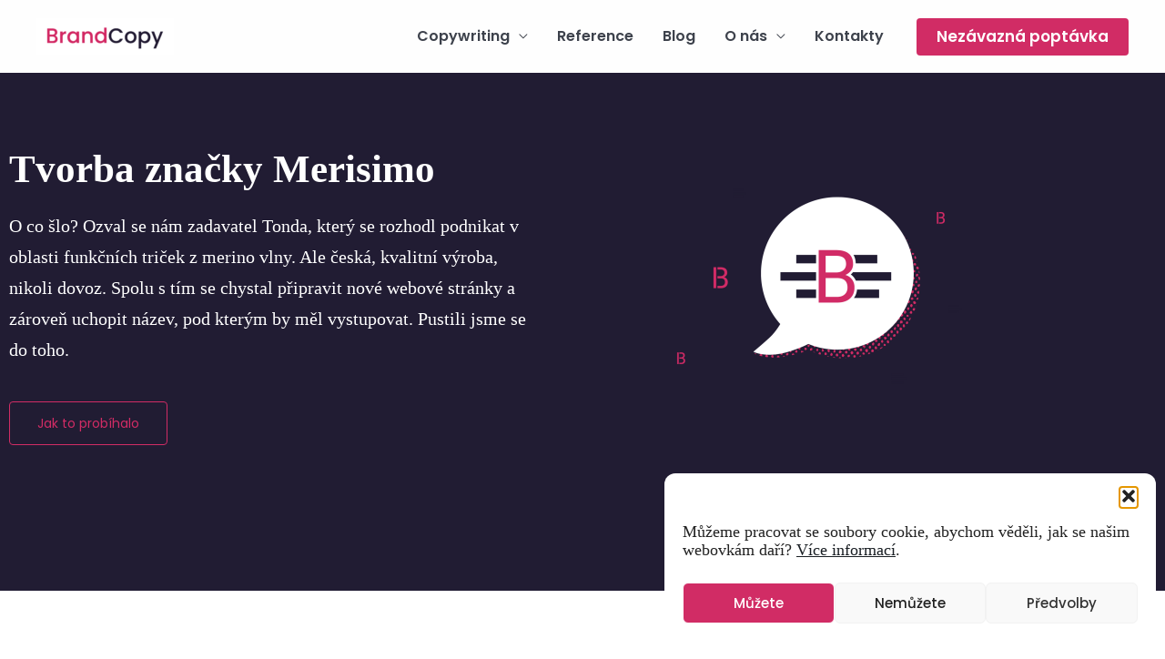

--- FILE ---
content_type: text/css
request_url: https://www.brandcopy.cz/wp-content/uploads/elementor/css/post-7667.css?ver=1768516702
body_size: 1105
content:
.elementor-7667 .elementor-element.elementor-element-3defba5:not(.elementor-motion-effects-element-type-background), .elementor-7667 .elementor-element.elementor-element-3defba5 > .elementor-motion-effects-container > .elementor-motion-effects-layer{background-color:#211C33;}.elementor-7667 .elementor-element.elementor-element-3defba5{transition:background 0.3s, border 0.3s, border-radius 0.3s, box-shadow 0.3s;margin-top:0px;margin-bottom:0px;padding:150px 0px 150px 0px;}.elementor-7667 .elementor-element.elementor-element-3defba5 > .elementor-background-overlay{transition:background 0.3s, border-radius 0.3s, opacity 0.3s;}.elementor-7667 .elementor-element.elementor-element-7c0c2c6c{text-align:start;}.elementor-7667 .elementor-element.elementor-element-7c0c2c6c .elementor-heading-title{font-family:"Times New Roman", Sans-serif;font-size:43px;font-weight:bold;color:#FFFFFF;}.elementor-7667 .elementor-element.elementor-element-211502bb{font-family:"Times New Roman", Sans-serif;font-size:20px;line-height:1.7em;color:#FFFFFF;}.elementor-7667 .elementor-element.elementor-element-23adfe39 .elementor-button{background-color:#211C33;font-family:"Poppins", Sans-serif;fill:#D12C65;color:#D12C65;border-style:solid;border-width:1px 1px 1px 1px;border-color:#D12C65;}.elementor-7667 .elementor-element.elementor-element-23adfe39 .elementor-button:hover, .elementor-7667 .elementor-element.elementor-element-23adfe39 .elementor-button:focus{color:#FFFFFF;border-color:#FFFFFF;}.elementor-7667 .elementor-element.elementor-element-23adfe39 .elementor-button:hover svg, .elementor-7667 .elementor-element.elementor-element-23adfe39 .elementor-button:focus svg{fill:#FFFFFF;}.elementor-7667 .elementor-element.elementor-element-6b9be68d{margin-top:100px;margin-bottom:0px;}.elementor-7667 .elementor-element.elementor-element-6e4e8f66 > .elementor-widget-container{padding:0px 0px 0px 0px;}.elementor-7667 .elementor-element.elementor-element-6e4e8f66 .elementor-heading-title{font-family:"Times New Roman", Sans-serif;font-size:40px;font-weight:bold;}.elementor-7667 .elementor-element.elementor-element-6e1ae18b{line-height:1.7em;color:#000000;}.elementor-7667 .elementor-element.elementor-element-708acee4{margin-top:100px;margin-bottom:0px;}.elementor-7667 .elementor-element.elementor-element-3c5d6fb8 > .elementor-element-populated{padding:75px 0px 0px 0px;}.elementor-7667 .elementor-element.elementor-element-26678bef .elementor-heading-title{font-family:"Times New Roman", Sans-serif;font-size:40px;font-weight:bold;}.elementor-7667 .elementor-element.elementor-element-23edb5ef{line-height:1.7em;color:#000000;}.elementor-7667 .elementor-element.elementor-element-1d64db01{margin-top:100px;margin-bottom:100px;}.elementor-7667 .elementor-element.elementor-element-299ae315 .elementor-heading-title{font-family:"Times New Roman", Sans-serif;font-size:40px;font-weight:bold;}.elementor-7667 .elementor-element.elementor-element-6a477fac{line-height:1.7em;color:#000000;}.elementor-7667 .elementor-element.elementor-element-1f809c28{margin-top:100px;margin-bottom:0px;}.elementor-7667 .elementor-element.elementor-element-19f2646f .elementor-heading-title{font-family:"Times New Roman", Sans-serif;font-size:40px;font-weight:bold;}.elementor-7667 .elementor-element.elementor-element-5b53343e{line-height:1.7em;color:#000000;}.elementor-7667 .elementor-element.elementor-element-6bdabc1f{margin-top:50px;margin-bottom:50px;}.elementor-7667 .elementor-element.elementor-element-7d657c1d{text-align:center;}.elementor-7667 .elementor-element.elementor-element-747a0a46{margin-top:50px;margin-bottom:100px;padding:0px 0px 0px 0px;}.elementor-7667 .elementor-element.elementor-element-7d32693b .elementor-testimonial-wrapper{text-align:start;}.elementor-7667 .elementor-element.elementor-element-7d32693b .elementor-testimonial-content{font-family:"Times New Roman", Sans-serif;font-size:20px;font-style:italic;line-height:1.6em;}.elementor-7667 .elementor-element.elementor-element-7d32693b .elementor-testimonial-wrapper .elementor-testimonial-image img{width:98px;height:98px;border-radius:0px 0px 0px 0px;}.elementor-7667 .elementor-element.elementor-element-7d32693b .elementor-testimonial-name{font-family:"Times New Roman", Sans-serif;font-weight:bold;}.elementor-7667 .elementor-element.elementor-element-3c98df69:not(.elementor-motion-effects-element-type-background), .elementor-7667 .elementor-element.elementor-element-3c98df69 > .elementor-motion-effects-container > .elementor-motion-effects-layer{background-color:#211C33;}.elementor-7667 .elementor-element.elementor-element-3c98df69{transition:background 0.3s, border 0.3s, border-radius 0.3s, box-shadow 0.3s;padding:100px 0px 100px 0px;}.elementor-7667 .elementor-element.elementor-element-3c98df69 > .elementor-background-overlay{transition:background 0.3s, border-radius 0.3s, opacity 0.3s;}.elementor-7667 .elementor-element.elementor-element-71ddeccd > .elementor-element-populated{margin:0px 0px 0px 0px;--e-column-margin-right:0px;--e-column-margin-left:0px;padding:25px 0px 0px 0px;}.elementor-7667 .elementor-element.elementor-element-2af130f2{text-align:start;}.elementor-7667 .elementor-element.elementor-element-2af130f2 .elementor-heading-title{font-family:"Times New Roman", Sans-serif;font-size:60px;font-weight:bold;color:#FFFFFF;}.elementor-7667 .elementor-element.elementor-element-4512b675 > .elementor-widget-container{margin:0px 0px -14px 0px;padding:0px 51px 0px 0px;}.elementor-7667 .elementor-element.elementor-element-4512b675{font-family:"Times New Roman", Sans-serif;font-size:20px;line-height:1.7em;color:#FFFFFF;}.elementor-7667 .elementor-element.elementor-element-7c6b30a5 > .elementor-element-populated{margin:0px 0px 0px 50px;--e-column-margin-right:0px;--e-column-margin-left:50px;}:root{--page-title-display:none;}@media(min-width:768px){.elementor-7667 .elementor-element.elementor-element-2a5790d0{width:24.831%;}.elementor-7667 .elementor-element.elementor-element-1df29885{width:49.391%;}.elementor-7667 .elementor-element.elementor-element-26e7e29d{width:25.416%;}.elementor-7667 .elementor-element.elementor-element-71ddeccd{width:35.437%;}.elementor-7667 .elementor-element.elementor-element-7c6b30a5{width:64.563%;}}@media(max-width:767px){.elementor-7667 .elementor-element.elementor-element-3defba5{margin-top:40px;margin-bottom:0px;padding:70px 15px 0px 12px;}.elementor-7667 .elementor-element.elementor-element-1064fbf9 > .elementor-element-populated{margin:0px 0px 0px 0px;--e-column-margin-right:0px;--e-column-margin-left:0px;padding:0px 0px 50px 0px;}.elementor-7667 .elementor-element.elementor-element-7c0c2c6c > .elementor-widget-container{padding:0% 0% 0% 0%;}.elementor-7667 .elementor-element.elementor-element-7c0c2c6c{text-align:start;}.elementor-7667 .elementor-element.elementor-element-7c0c2c6c .elementor-heading-title{font-size:43px;}.elementor-7667 .elementor-element.elementor-element-211502bb > .elementor-widget-container{padding:0px 0px 0px 0px;}.elementor-7667 .elementor-element.elementor-element-211502bb{font-size:18px;}.elementor-7667 .elementor-element.elementor-element-769eb99e{margin-top:0px;margin-bottom:50px;padding:0px 0px 0px 0px;}.elementor-7667 .elementor-element.elementor-element-6b9be68d{margin-top:0px;margin-bottom:-6px;padding:0px 0px 0px 0px;}.elementor-7667 .elementor-element.elementor-element-708acee4{margin-top:0px;margin-bottom:50px;padding:0px 0px 0px 0px;}.elementor-7667 .elementor-element.elementor-element-26678bef > .elementor-widget-container{padding:0px 0px 0px 0px;}.elementor-7667 .elementor-element.elementor-element-1d64db01{margin-top:0px;margin-bottom:0px;padding:0px 0px 0px 0px;}.elementor-7667 .elementor-element.elementor-element-1f809c28{margin-top:0px;margin-bottom:0px;padding:0px 0px 0px 0px;}.elementor-7667 .elementor-element.elementor-element-19f2646f > .elementor-widget-container{padding:0px 0px 0px 0px;}.elementor-7667 .elementor-element.elementor-element-6bdabc1f{margin-top:50px;margin-bottom:50px;padding:0px 0px 0px 0px;}.elementor-7667 .elementor-element.elementor-element-747a0a46{padding:10px 10px 10px 10px;}.elementor-7667 .elementor-element.elementor-element-3c98df69{margin-top:-20px;margin-bottom:0px;padding:0px 20px 0px 20px;}.elementor-7667 .elementor-element.elementor-element-71ddeccd > .elementor-element-populated{margin:30px 0px 0px 0px;--e-column-margin-right:0px;--e-column-margin-left:0px;padding:30px 0px 0px 0px;}.elementor-7667 .elementor-element.elementor-element-2af130f2 > .elementor-widget-container{padding:0px 20px 0px 20px;}.elementor-7667 .elementor-element.elementor-element-2af130f2 .elementor-heading-title{font-size:50px;}.elementor-7667 .elementor-element.elementor-element-4512b675 > .elementor-widget-container{padding:0px 27px 0px 30px;}.elementor-7667 .elementor-element.elementor-element-4512b675{font-size:18px;}.elementor-7667 .elementor-element.elementor-element-7c6b30a5 > .elementor-element-populated{margin:31px 0px 50px -10px;--e-column-margin-right:0px;--e-column-margin-left:-10px;padding:0px 0px 0px 35px;}}

--- FILE ---
content_type: application/javascript
request_url: https://www.brandcopy.cz/wp-content/plugins/naswp-visitors/public/js/visitors.js?ver=6.9
body_size: 307
content:
(function() {
  const autoLoadDuration = 6;
  const eventList = ["keydown", "mousemove", "wheel", "touchmove", "touchstart", "touchend"];
  const autoLoadTimeout = setTimeout(triggerScripts, autoLoadDuration * 1000);
  eventList.forEach(event => {
    window.addEventListener(event, triggerScripts, {
      passive: true
    });
  });

  function triggerScripts() {
    countVisits();
    clearTimeout(autoLoadTimeout);
    eventList.forEach(function(event) {
      window.removeEventListener(event, triggerScripts, {
        passive: true
      });
    });
  }

  function countVisits() {
    const url = `${NASWP_VISITORS.ajaxurl}?ID=${NASWP_VISITORS.id}&type=${NASWP_VISITORS.type}&nonce=${NASWP_VISITORS.nonce}&action=naswp_track_user`;
    fetch(url)
      // .then(response => response.text())
      // .then(data => console.log(data))
      .catch(error => console.error(error));
  }

}());